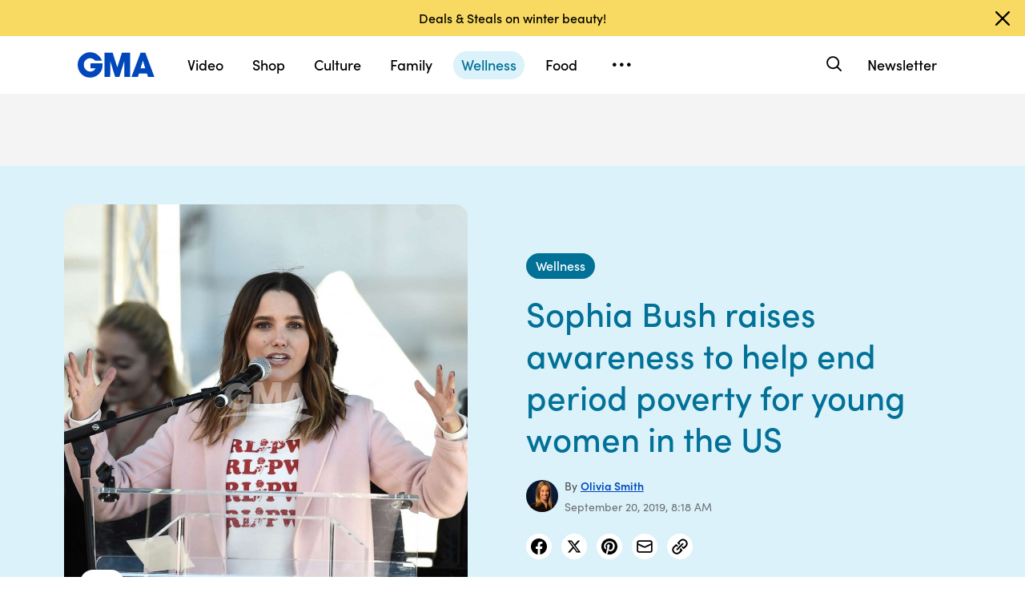

--- FILE ---
content_type: text/html; charset=utf-8
request_url: https://www.google.com/recaptcha/api2/aframe
body_size: 183
content:
<!DOCTYPE HTML><html><head><meta http-equiv="content-type" content="text/html; charset=UTF-8"></head><body><script nonce="HqavmMWQmXuiCqk-qc7nTw">/** Anti-fraud and anti-abuse applications only. See google.com/recaptcha */ try{var clients={'sodar':'https://pagead2.googlesyndication.com/pagead/sodar?'};window.addEventListener("message",function(a){try{if(a.source===window.parent){var b=JSON.parse(a.data);var c=clients[b['id']];if(c){var d=document.createElement('img');d.src=c+b['params']+'&rc='+(localStorage.getItem("rc::a")?sessionStorage.getItem("rc::b"):"");window.document.body.appendChild(d);sessionStorage.setItem("rc::e",parseInt(sessionStorage.getItem("rc::e")||0)+1);localStorage.setItem("rc::h",'1768996807427');}}}catch(b){}});window.parent.postMessage("_grecaptcha_ready", "*");}catch(b){}</script></body></html>

--- FILE ---
content_type: text/vtt;charset=ISO-8859-1
request_url: https://abcnews.go.com/video/caption?id=65732035
body_size: 4459
content:
WEBVTT

1
00:00:00.100 --> 00:00:03.169
There are girls all around the world who. Can't go to 

2
00:00:03.169 --> 00:00:06.429
school. Because they experienced period after they do 

3
00:00:06.429 --> 00:00:09.879
not have access. To the sanitary items that they need 

4
00:00:09.879 --> 00:00:31.019
to manage their cycle. Understandably 

5
00:00:31.019 --> 00:00:34.219
so many people are shocked when they learn how 

6
00:00:34.299 --> 00:00:37.659
period property being so prevalent here. I think we 

7
00:00:37.729 --> 00:00:40.919
often assume that something like that contract impasse 

8
00:00:40.949 --> 00:00:45.089
could. Just nation. I patents and one inside 

9
00:00:45.229 --> 00:00:49.759
school age girls. And what that means is closer access 

10
00:00:49.759 --> 00:00:53.639
to the products that he. So they don't go to school 

11
00:00:53.659 --> 00:00:57.219
because they can't they can't sit in your clothes threw a 

12
00:00:57.219 --> 00:01:02.019
school day if they don't have access to sanitary. And 

13
00:01:02.039 --> 00:01:05.839
that's her pre. That young women are losing out on 

14
00:01:06.129 --> 00:01:09.099
opportunities for education and every month you're 

15
00:01:09.099 --> 00:01:12.759
missing days of school because they can't. Afford to 

16
00:01:12.759 --> 00:01:16.869
leave the house can we can use. When people ask 

17
00:01:16.889 --> 00:01:21.459
how this can be happening. Here what it means team. 

18
00:01:21.829 --> 00:01:24.559
Living period property when we're talking about 

19
00:01:24.719 --> 00:01:27.149
poverty in town we're talking about socio economic 

20
00:01:27.169 --> 00:01:31.189
barriers team success in society. So when your 

21
00:01:31.209 --> 00:01:35.039
family has to choose between sprint many more food 

22
00:01:35.039 --> 00:01:38.399
money that means that they don't have. The financial 

23
00:01:38.419 --> 00:01:43.629
resources to buy a package is period products. And 

24
00:01:43.709 --> 00:01:47.349
it's a devastating reality from lot of people who just not 

25
00:01:47.349 --> 00:01:50.459
getting the support they need this country understand 

26
00:01:50.459 --> 00:01:54.749
why some people you know. Passionate and head from 

27
00:01:54.749 --> 00:01:58.969
his hands around him. And I think. 

28
00:01:59.469 --> 00:02:03.359
That's why it's always an ice town councilors. And I 

29
00:02:03.389 --> 00:02:06.079
think that if you're feeling. Thank you don't know what 

30
00:02:06.099 --> 00:02:08.949
to do next month you can join our movement and 

31
00:02:08.969 --> 00:02:18.039
period. Always 

32
00:02:18.039 --> 00:02:21.479
has been supporting women's 335 years you friends 

33
00:02:21.499 --> 00:02:26.059
and crew. Credible campaigns. To create. Perry 

34
00:02:26.179 --> 00:02:29.069
pax passed and so excited as the country's thinking 

35
00:02:29.069 --> 00:02:32.109
about back to school in September. They're reminding 

36
00:02:32.139 --> 00:02:35.949
us so many girls lose out on their opportunity ten 

37
00:02:35.969 --> 00:02:40.119
educated causing injury. One in five girls 

38
00:02:40.139 --> 00:02:44.069
in America experience period property. Which in my 

39
00:02:44.089 --> 00:02:48.339
home city of Los Angeles transit some 80000 girls miss 

40
00:02:48.369 --> 00:02:52.409
school because they don't hear us. And this is not a 

41
00:02:52.509 --> 00:02:56.269
cash grant. He's got ninety just fathers and hand and 

42
00:02:56.269 --> 00:03:00.399
then meet again lending I woke up and I tell her any 

43
00:03:00.419 --> 00:03:04.829
products I didn't go to school. It was obscenity because 

44
00:03:04.849 --> 00:03:07.399
they need to teach you can save fifteen potential class 

45
00:03:07.529 --> 00:03:11.019
and I'm not good enough. Awareness. In conversation. 

46
00:03:11.069 --> 00:03:13.679
And stopping taboo around women's bodies in them 

47
00:03:13.679 --> 00:03:31.439
anyway. Is the first step to grab. This 

48
00:03:31.439 --> 00:03:35.499
can't be some taboo subject is you can only women 

49
00:03:35.499 --> 00:03:39.799
are talking about is his. Muses. To talk about this 

50
00:03:39.819 --> 00:03:42.499
because again. We're all here because a woman had a 

51
00:03:42.499 --> 00:03:47.099
period. So. Think we should really be supporting 

52
00:03:47.129 --> 00:03:51.319
celebrate big bodies making sure. Catholic need to 

53
00:03:51.379 --> 00:03:55.259
pursue education and higher education and my eyes 

54
00:03:55.389 --> 00:03:57.249
and mind. Need and desire. 

--- FILE ---
content_type: text/plain; charset=UTF-8
request_url: https://abcnews.hb-api.omtrdc.net/api/v1/sessions
body_size: -106
content:
The request has been fulfilled and resulted in a new resource being created.

--- FILE ---
content_type: text/json;charset=UTF-8
request_url: https://abcnews.go.com/video/itemfeed?id=65732035&aspectRatio=true
body_size: 1522
content:
{
	"@attributes" : {
		"version" : "2.0"
	},
	"channel" : {
		"category" : "",
		"pubDate" : "",
		"language" : "en",
		"ttl" : "10",
		"item" : {
			"shareEnabled" : true,
			"media-group" : {
				"media-content" : [
					{
						"temporalType" : "vod",
						"media-category" : {
							"@attributes" : {
								"schema" : "http:\/\/mrss.akamai.com\/user_agent_hint",
								"label" : "HDS_ALL"
							}
						},
						"@attributes" : {
							"isLive" : "false",
							"url" : "https:\/\/service-pkgabcnews.akamaized.net\/opp\/hls\/abcnews\/2019\/09\/190919_gma_digital_sophiabush_sq_,500,800,1200,1800,2500,3200,4500,.mp4.csmil\/manifest.f4m",
							"type" : "video\/f4m",
							"medium" : "video",
							"duration" : 240,
							"isDefault" : "true"
						}
					},
					{
						"temporalType" : "vod",
						"media-category" : {
							"@attributes" : {
								"schema" : "http:\/\/mrss.akamai.com\/user_agent_hint",
								"label" : "HLS_ALL"
							}
						},
						"@attributes" : {
							"isLive" : "false",
							"url" : "https:\/\/service-pkgabcnews.akamaized.net\/opp\/hls\/abcnews\/2019\/09\/190919_gma_digital_sophiabush_sq_,500,800,1200,1800,2500,3200,4500,.mp4.csmil\/playlist.m3u8",
							"type" : "application\/x-mpegURL",
							"medium" : "video",
							"duration" : 240,
							"isSquare" : "true"
						}
					},
					{
						"temporalType" : "vod",
						"media-category" : {
							"@attributes" : {
								"schema" : "http:\/\/mrss.akamai.com\/user_agent_hint",
								"label" : "PDL_MED"
							}
						},
						"@attributes" : {
							"isLive" : "false",
							"url" : "https:\/\/ondemand.abcnews.com\/playback\/abcnews\/2019\/09\/190919_gma_digital_sophiabush_sq_700.mp4",
							"type" : "video\/mp4",
							"medium" : "video",
							"duration" : 240
						}
					},
					{
						"temporalType" : "vod",
						"media-category" : {
							"@attributes" : {
								"schema" : "http:\/\/mrss.akamai.com\/user_agent_hint",
								"label" : "PDL_LOW"
							}
						},
						"@attributes" : {
							"isLive" : "false",
							"url" : "https:\/\/ondemand.abcnews.com\/playback\/abcnews\/2019\/09\/190919_gma_digital_sophiabush_sq_700.mp4",
							"type" : "video\/mp4",
							"medium" : "video",
							"duration" : 240
						}
					}
				],
				"media-title" : "Sophia Bush raises awareness to help end period poverty ",
				"media-description" : "Not having certain sanitary products may be holding some girls back in school. ",
				"media-genre" : "show - extras",
				"media-asset-title" : "190919_gma_digital_sophiabush_video",
				"media-subTitle" : {
					"@attributes" : {
						"type" : "application\/ttml+xml",
						"lang" : "en",
						"href" : "https:\/\/abcnews.go.com\/xmldata\/caption?id=65732035"
					}
				},
				"media-thumbnail" : {
					"@attributes" : {
						"url" : "https:\/\/s.abcnews.com\/images\/GMA\/190919_gma_digital_sophiabush_hpMain_16x9_992.jpg",
						"width" : "640",
						"height" : "360"
					}
				},
				"media-thumbnails" : [
					{
						"@attributes" : {
							"url" : "https:\/\/s.abcnews.com\/images\/GMA\/190919_gma_digital_sophiabush_hpMain_16x9_992.jpg",
							"width" : "640",
							"height" : "360"
						}
					},
					{
						"@attributes" : {
							"url" : "https:\/\/s.abcnews.com\/images\/GMA\/190919_gma_digital_sophiabush_hpMain_4x5_992.jpg",
							"width" : "360",
							"height" : "640"
						}
					},
					{
						"@attributes" : {
							"url" : "https:\/\/s.abcnews.com\/images\/GMA\/190919_gma_digital_sophiabush_hpMain_1x1_608.jpg",
							"width" : "360",
							"height" : "360"
						}
					}
				],
				"media-embed" : {
					"@attributes" : {
						"url" : "https:\/\/abcnews.go.com\/video\/embed",
						"width" : "640",
						"height" : "360"
					},
					"media-param" : {
						"@attributes" : {
							"name" : "type"
						},
						"#text" : "text\/javascript"
					}
				}
			},
			"temporalType" : "vod",
			"thumb" : "https:\/\/s.abcnews.com\/images\/GMA\/190919_gma_digital_sophiabush_hpMain_16x9_992.jpg",
			"link" : "https:\/\/abcnews.go.com\/GMA\/Culture\/video\/sophia-bush-raises-awareness-end-period-poverty-65732035",
			"description" : "",
			"aspectRatio" : "1x1",
			"title" : "Sophia Bush raises awareness to help end period poverty ",
			"omniture" : {
				"channel" : "abcn:gma",
				"event1" : "event1",
				"prop4" : "video",
				"prop3" : "65732035|190919_gma_digital_sophiabush_video|sec_gma|Sophia Bush raises awareness to help end period poverty ",
				"eVar2" : "65732035|190919_gma_digital_sophiabush_video|sec_gma|Sophia Bush raises awareness to help end period poverty ",
				"prop25" : "65732035",
				"eVar12" : "65732035",
				"prop18" : "player|videoindex",
				"eVar15" : "player|videoindex",
				"prop16" : "videoadtree|X-DoNotUse-Archived\/Entertainment\/Celebs",
				"prop31" : "abcn:gma",
				"prop32" : "",
				"prop33" : "",
				"prop34" : "",
				"eVar32" : "show - extras",
				"eVar40" : "Sophia Bush raises awareness to help end period poverty ",
				"prop40" : "Sophia Bush raises awareness to help end period poverty ",
				"eVar42" : "09-19-2019",
				"prop42" : "09-19-2019",
				"eVar43" : "22:07",
				"prop43" : "22:07",
				"eVar45" : "sophia bush, awareness, period poverty, sanitary, products, girls, school, health, gma, abc news",
				"eVar46" : "https:\/\/abcnews.go.com\/GMA\/Culture\/video\/sophia-bush-raises-awareness-end-period-poverty-65732035",
				"eVar47" : "",
				"prop47" : "",
				"eVar49" : "09-20-2019",
				"prop49" : "09-20-2019",
				"event12" : "event12",
				"eVar20" : "videoadtree|X-DoNotUse-Archived\/Entertainment\/Celebs",
				"prop54" : "ShortForm",
				"eVar54" : "ShortForm",
				"prop56" : "240",
				"eVar56" : "240"
			},
			"transcript" : "",
			"videoContentType" : "sf",
			"freewheel" : {
				"videoAssetId" : "news-65732035"
			},
			"comscore" : {
				"show" : "GMA"
			},
			"nielsenDate" : "20190920 04:30:29",
			"timestamp" : "Fri, 20 Sep 2019 04:30:29 -0400",
			"kalturaId" : null,
			"canonicalUrl" : "https:\/\/abcnews.go.com\/GMA\/Culture\/video\/sophia-bush-raises-awareness-end-period-poverty-65732035",
			"outbrainSrcUrl" : "http:\/\/abcnews.go.com\/GMA\/video",
			"pubDate" : "Sep 20, 2019, 4:30 AM",
			"adTags" : "Entertainment,Celebs",
			"isLiveVideo" : false,
			"guid" : "65732035",
			"shareUrl" : "https:\/\/gma.abc\/2O9uP5Y",
			"category" : "gma",
			"unicorn" : null,
			"mediatype" : "default"
		}
	}
}

--- FILE ---
content_type: application/x-javascript;charset=utf-8
request_url: https://sw88.go.com/id?d_visid_ver=5.5.0&d_fieldgroup=A&mcorgid=C7A21CFE532E6E920A490D45%40AdobeOrg&mid=63200885375894900969100704330892362206&d_coppa=true&ts=1768996800253
body_size: -48
content:
{"mid":"63200885375894900969100704330892362206"}